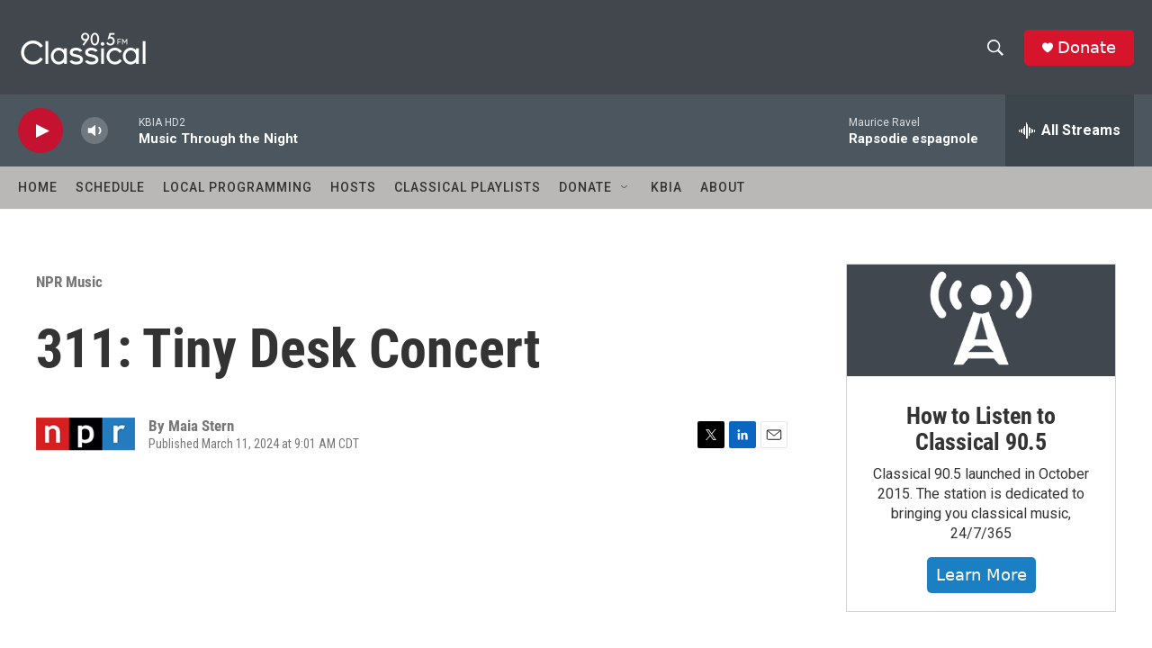

--- FILE ---
content_type: text/html; charset=utf-8
request_url: https://www.google.com/recaptcha/api2/aframe
body_size: 268
content:
<!DOCTYPE HTML><html><head><meta http-equiv="content-type" content="text/html; charset=UTF-8"></head><body><script nonce="d65EWbU_N6zDw17NkNcNEQ">/** Anti-fraud and anti-abuse applications only. See google.com/recaptcha */ try{var clients={'sodar':'https://pagead2.googlesyndication.com/pagead/sodar?'};window.addEventListener("message",function(a){try{if(a.source===window.parent){var b=JSON.parse(a.data);var c=clients[b['id']];if(c){var d=document.createElement('img');d.src=c+b['params']+'&rc='+(localStorage.getItem("rc::a")?sessionStorage.getItem("rc::b"):"");window.document.body.appendChild(d);sessionStorage.setItem("rc::e",parseInt(sessionStorage.getItem("rc::e")||0)+1);localStorage.setItem("rc::h",'1769337916599');}}}catch(b){}});window.parent.postMessage("_grecaptcha_ready", "*");}catch(b){}</script></body></html>